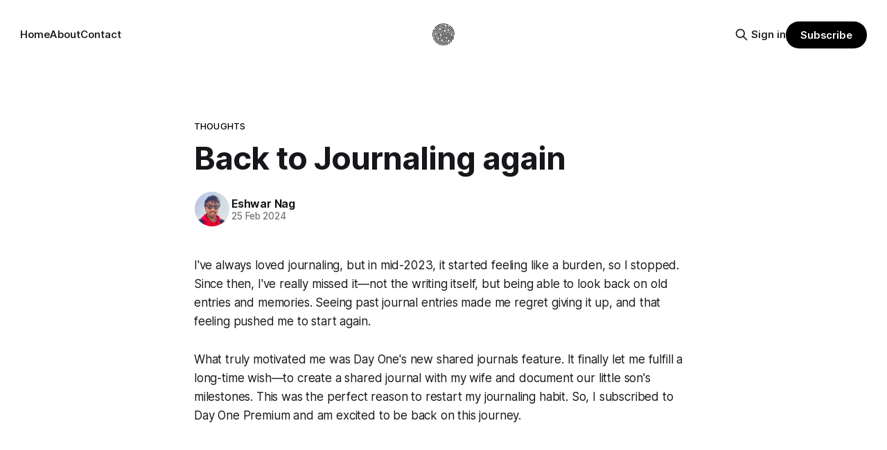

--- FILE ---
content_type: text/html; charset=utf-8
request_url: https://www.eshwarnag.com/journaling/
body_size: 6358
content:
<!DOCTYPE html>
<html lang="en">
<head>

    <title>Back to Journaling again</title>
    <meta charset="utf-8">
    <meta name="viewport" content="width=device-width, initial-scale=1.0">
    
    <link rel="preload" as="style" href="/assets/built/screen.css?v=0c3bda573e">
    <link rel="preload" as="script" href="/assets/built/source.js?v=0c3bda573e">
    
    <link rel="preload" as="font" type="font/woff2" href="/assets/fonts/inter-roman.woff2?v=0c3bda573e" crossorigin="anonymous">
<style>
    @font-face {
        font-family: "Inter";
        font-style: normal;
        font-weight: 100 900;
        font-display: optional;
        src: url(/assets/fonts/inter-roman.woff2?v=0c3bda573e) format("woff2");
        unicode-range: U+0000-00FF, U+0131, U+0152-0153, U+02BB-02BC, U+02C6, U+02DA, U+02DC, U+0304, U+0308, U+0329, U+2000-206F, U+2074, U+20AC, U+2122, U+2191, U+2193, U+2212, U+2215, U+FEFF, U+FFFD;
    }
</style>

    <link rel="stylesheet" type="text/css" href="/assets/built/screen.css?v=0c3bda573e">

    <style>
        :root {
            --background-color: #ffffff
        }
    </style>

    <script>
        /* The script for calculating the color contrast has been taken from
        https://gomakethings.com/dynamically-changing-the-text-color-based-on-background-color-contrast-with-vanilla-js/ */
        var accentColor = getComputedStyle(document.documentElement).getPropertyValue('--background-color');
        accentColor = accentColor.trim().slice(1);

        if (accentColor.length === 3) {
            accentColor = accentColor[0] + accentColor[0] + accentColor[1] + accentColor[1] + accentColor[2] + accentColor[2];
        }

        var r = parseInt(accentColor.substr(0, 2), 16);
        var g = parseInt(accentColor.substr(2, 2), 16);
        var b = parseInt(accentColor.substr(4, 2), 16);
        var yiq = ((r * 299) + (g * 587) + (b * 114)) / 1000;
        var textColor = (yiq >= 128) ? 'dark' : 'light';

        document.documentElement.className = `has-${textColor}-text`;
    </script>

    <link rel="icon" href="https://cdn.getmidnight.com/d14ceb37e82ddfe68777e8454997ed7d/2022/10/logo-black-2--2-.png" type="image/png">
    <link rel="canonical" href="https://www.eshwarnag.com/journaling/">
    <meta name="referrer" content="origin-when-cross-origin">
    
    <meta property="og:site_name" content="Eshwar Nag">
    <meta property="og:type" content="article">
    <meta property="og:title" content="Back to Journaling again">
    <meta property="og:description" content="I&#x27;ve always loved journaling, but in mid-2023, it started feeling like a burden, so I stopped. Since then, I&#x27;ve really missed it—not the writing itself, but being able to look back on old entries and memories. Seeing past journal entries made me regret giving it up, and that feeling">
    <meta property="og:url" content="https://www.eshwarnag.com/journaling/">
    <meta property="article:published_time" content="2024-02-25T17:54:16.000Z">
    <meta property="article:modified_time" content="2025-02-26T06:47:29.000Z">
    <meta property="article:tag" content="Thoughts">
    
    <meta name="twitter:card" content="summary">
    <meta name="twitter:title" content="Back to Journaling again">
    <meta name="twitter:description" content="I&#x27;ve always loved journaling, but in mid-2023, it started feeling like a burden, so I stopped. Since then, I&#x27;ve really missed it—not the writing itself, but being able to look back on old entries and memories. Seeing past journal entries made me regret giving it up, and that feeling">
    <meta name="twitter:url" content="https://www.eshwarnag.com/journaling/">
    <meta name="twitter:label1" content="Written by">
    <meta name="twitter:data1" content="Eshwar Nag">
    <meta name="twitter:label2" content="Filed under">
    <meta name="twitter:data2" content="Thoughts">
    <meta name="twitter:site" content="@eshwarnag">
    
    <script type="application/ld+json">
{
    "@context": "https://schema.org",
    "@type": "Article",
    "publisher": {
        "@type": "Organization",
        "name": "Eshwar Nag",
        "url": "https://www.eshwarnag.com/",
        "logo": {
            "@type": "ImageObject",
            "url": "https://cdn.getmidnight.com/d14ceb37e82ddfe68777e8454997ed7d/2022/10/logo-black-2--2--1.png",
            "width": 60,
            "height": 60
        }
    },
    "author": {
        "@type": "Person",
        "name": "Eshwar Nag",
        "image": {
            "@type": "ImageObject",
            "url": "https://www.gravatar.com/avatar/1097a8781bd698f87486f2087e9d904d?s=250&r=x&d=mp",
            "width": 250,
            "height": 250
        },
        "url": "https://www.eshwarnag.com/author/eshwarnag-3/",
        "sameAs": []
    },
    "headline": "Back to Journaling again",
    "url": "https://www.eshwarnag.com/journaling/",
    "datePublished": "2024-02-25T17:54:16.000Z",
    "dateModified": "2025-02-26T06:47:29.000Z",
    "keywords": "Thoughts",
    "description": "I&#x27;ve always loved journaling, but in mid-2023, it started feeling like a burden, so I stopped. Since then, I&#x27;ve really missed it—not the writing itself, but being able to look back on old entries and memories. Seeing past journal entries made me regret giving it up, and that feeling pushed me to start again.\n\nWhat truly motivated me was Day One&#x27;s new shared journals feature. It finally let me fulfill a long-time wish—to create a shared journal with my wife and document our little son&#x27;s milestone",
    "mainEntityOfPage": "https://www.eshwarnag.com/journaling/"
}
    </script>

    <meta name="generator" content="Ghost 6.11">
    <link rel="alternate" type="application/rss+xml" title="Eshwar Nag" href="https://www.eshwarnag.com/rss/">
    <script defer src="https://cdn.jsdelivr.net/ghost/portal@~2.56/umd/portal.min.js" data-i18n="true" data-ghost="https://www.eshwarnag.com/" data-key="1712ea79d7d8ca6e651e2d35c2" data-api="https://www.eshwarnag.com/ghost/api/content/" data-locale="en" crossorigin="anonymous"></script><style id="gh-members-styles">.gh-post-upgrade-cta-content,
.gh-post-upgrade-cta {
    display: flex;
    flex-direction: column;
    align-items: center;
    font-family: -apple-system, BlinkMacSystemFont, 'Segoe UI', Roboto, Oxygen, Ubuntu, Cantarell, 'Open Sans', 'Helvetica Neue', sans-serif;
    text-align: center;
    width: 100%;
    color: #ffffff;
    font-size: 16px;
}

.gh-post-upgrade-cta-content {
    border-radius: 8px;
    padding: 40px 4vw;
}

.gh-post-upgrade-cta h2 {
    color: #ffffff;
    font-size: 28px;
    letter-spacing: -0.2px;
    margin: 0;
    padding: 0;
}

.gh-post-upgrade-cta p {
    margin: 20px 0 0;
    padding: 0;
}

.gh-post-upgrade-cta small {
    font-size: 16px;
    letter-spacing: -0.2px;
}

.gh-post-upgrade-cta a {
    color: #ffffff;
    cursor: pointer;
    font-weight: 500;
    box-shadow: none;
    text-decoration: underline;
}

.gh-post-upgrade-cta a:hover {
    color: #ffffff;
    opacity: 0.8;
    box-shadow: none;
    text-decoration: underline;
}

.gh-post-upgrade-cta a.gh-btn {
    display: block;
    background: #ffffff;
    text-decoration: none;
    margin: 28px 0 0;
    padding: 8px 18px;
    border-radius: 4px;
    font-size: 16px;
    font-weight: 600;
}

.gh-post-upgrade-cta a.gh-btn:hover {
    opacity: 0.92;
}</style>
    <script defer src="https://cdn.jsdelivr.net/ghost/sodo-search@~1.8/umd/sodo-search.min.js" data-key="1712ea79d7d8ca6e651e2d35c2" data-styles="https://cdn.jsdelivr.net/ghost/sodo-search@~1.8/umd/main.css" data-sodo-search="https://www.eshwarnag.com/" data-locale="en" crossorigin="anonymous"></script>
    
    <link href="https://www.eshwarnag.com/webmentions/receive/" rel="webmention">
    <script defer src="/public/cards.min.js?v=0c3bda573e"></script>
    <link rel="stylesheet" type="text/css" href="/public/cards.min.css?v=0c3bda573e">
    <script defer src="/public/member-attribution.min.js?v=0c3bda573e"></script>
    <script defer src="/public/ghost-stats.min.js?v=0c3bda573e" data-stringify-payload="false" data-datasource="analytics_events" data-storage="localStorage" data-host="https://www.eshwarnag.com/.ghost/analytics/api/v1/page_hit"  tb_site_uuid="4de302ba-cc0f-4ae2-8c24-5da8b0b50590" tb_post_uuid="366a5879-4f26-48a3-a155-f8c6d0ce4809" tb_post_type="post" tb_member_uuid="undefined" tb_member_status="undefined"></script><style>:root {--ghost-accent-color: #000000;}</style>
    <script src="https://cdn.counter.dev/script.js" data-id="e71d5c95-77d7-43f0-ad8d-78fb119cfd52" data-utcoffset="6"></script>
<script defer src="https://cloud.umami.is/script.js" data-website-id="d856d9da-797a-43be-9607-007bda74ca9e"></script>

</head>
<body class="post-template tag-thoughts has-sans-title has-sans-body">

<div class="gh-viewport">
    
    <header id="gh-navigation" class="gh-navigation is-middle-logo gh-outer">
    <div class="gh-navigation-inner gh-inner">

        <div class="gh-navigation-brand">
            <a class="gh-navigation-logo is-title" href="https://www.eshwarnag.com">
                    <img src="https://cdn.getmidnight.com/d14ceb37e82ddfe68777e8454997ed7d/2022/10/logo-black-2--2--1.png" alt="Eshwar Nag">
            </a>
            <button class="gh-search gh-icon-button" aria-label="Search this site" data-ghost-search>
    <svg xmlns="http://www.w3.org/2000/svg" fill="none" viewBox="0 0 24 24" stroke="currentColor" stroke-width="2" width="20" height="20"><path stroke-linecap="round" stroke-linejoin="round" d="M21 21l-6-6m2-5a7 7 0 11-14 0 7 7 0 0114 0z"></path></svg></button>            <button class="gh-burger gh-icon-button" aria-label="Menu">
                <svg xmlns="http://www.w3.org/2000/svg" width="24" height="24" fill="currentColor" viewBox="0 0 256 256"><path d="M224,128a8,8,0,0,1-8,8H40a8,8,0,0,1,0-16H216A8,8,0,0,1,224,128ZM40,72H216a8,8,0,0,0,0-16H40a8,8,0,0,0,0,16ZM216,184H40a8,8,0,0,0,0,16H216a8,8,0,0,0,0-16Z"></path></svg>                <svg xmlns="http://www.w3.org/2000/svg" width="24" height="24" fill="currentColor" viewBox="0 0 256 256"><path d="M205.66,194.34a8,8,0,0,1-11.32,11.32L128,139.31,61.66,205.66a8,8,0,0,1-11.32-11.32L116.69,128,50.34,61.66A8,8,0,0,1,61.66,50.34L128,116.69l66.34-66.35a8,8,0,0,1,11.32,11.32L139.31,128Z"></path></svg>            </button>
        </div>

        <nav class="gh-navigation-menu">
            <ul class="nav">
    <li class="nav-home"><a href="https://www.eshwarnag.com/">Home</a></li>
    <li class="nav-about"><a href="https://www.eshwarnag.com/about/">About</a></li>
    <li class="nav-contact"><a href="https://www.eshwarnag.com/contact/">Contact</a></li>
</ul>

        </nav>

        <div class="gh-navigation-actions">
                <button class="gh-search gh-icon-button" aria-label="Search this site" data-ghost-search>
    <svg xmlns="http://www.w3.org/2000/svg" fill="none" viewBox="0 0 24 24" stroke="currentColor" stroke-width="2" width="20" height="20"><path stroke-linecap="round" stroke-linejoin="round" d="M21 21l-6-6m2-5a7 7 0 11-14 0 7 7 0 0114 0z"></path></svg></button>                <div class="gh-navigation-members">
                            <a href="#/portal/signin" data-portal="signin">Sign in</a>
                                <a class="gh-button" href="#/portal/signup" data-portal="signup">Subscribe</a>
                </div>
        </div>

    </div>
</header>

    

<main class="gh-main">

    <article class="gh-article post tag-thoughts no-image">

        <header class="gh-article-header gh-canvas">

                <a class="gh-article-tag" href="https://www.eshwarnag.com/tag/thoughts/">Thoughts</a>
            <h1 class="gh-article-title is-title">Back to Journaling again</h1>

            <div class="gh-article-meta">
                <div class="gh-article-author-image instapaper_ignore">
                            <a href="/author/eshwarnag-3/">
                                <img class="author-profile-image" src="https://www.gravatar.com/avatar/1097a8781bd698f87486f2087e9d904d?s&#x3D;250&amp;r&#x3D;x&amp;d&#x3D;mp" alt="Eshwar Nag">
                            </a>
                </div>
                <div class="gh-article-meta-wrapper">
                    <h4 class="gh-article-author-name"><a href="/author/eshwarnag-3/">Eshwar Nag</a></h4>
                    <div class="gh-article-meta-content">
                        <time class="gh-article-meta-date" datetime="2024-02-25">25 Feb 2024</time>
                    </div>
                </div>
            </div>

            
        </header>

        <section class="gh-content gh-canvas is-body">
            <p>I've always loved journaling, but in mid-2023, it started feeling like a burden, so I stopped. Since then, I've really missed it—not the writing itself, but being able to look back on old entries and memories. Seeing past journal entries made me regret giving it up, and that feeling pushed me to start again.</p><p>What truly motivated me was Day One's new shared journals feature. It finally let me fulfill a long-time wish—to create a shared journal with my wife and document our little son's milestones. This was the perfect reason to restart my journaling habit. So, I subscribed to Day One Premium and am excited to be back on this journey.</p>
        </section>

    </article>


</main>


            <section class="gh-container is-grid gh-outer">
                <div class="gh-container-inner gh-inner">
                    <h2 class="gh-container-title">Read more</h2>
                    <div class="gh-feed">
                            <article class="gh-card post no-image no-image">
    <a class="gh-card-link" href="/everything-everywhere-all-at-once/">
        <div class="gh-card-wrapper">
            <h3 class="gh-card-title is-title">Everything Everywhere All At Once</h3>
                <p class="gh-card-excerpt is-body">Everything Everywhere All At Once feels a lot like modern life, infinite perspectives, endless alternatives, and quiet restlessness. What stayed with me is that the film doesn’t just show the problem, it hints at how we can deal with it.</p>
            <footer class="gh-card-meta">
<!--
             -->
                    <span class="gh-card-author">By Eshwar Nag</span>
                    <time class="gh-card-date" datetime="2025-12-24">24 Dec 2025</time>
                <!--
         --></footer>
        </div>
    </a>
</article>
                            <article class="gh-card post no-image no-image">
    <a class="gh-card-link" href="/future-of-ipads-pro/">
        <div class="gh-card-wrapper">
            <h3 class="gh-card-title is-title">Future of iPads Pro</h3>
                <p class="gh-card-excerpt is-body">iPad Pro, like iPhone Pro, must stake its claim as a powerhouse device.</p>
            <footer class="gh-card-meta">
<!--
             -->
                    <span class="gh-card-author">By Eshwar Nag</span>
                    <time class="gh-card-date" datetime="2025-10-15">15 Oct 2025</time>
                <!--
         --></footer>
        </div>
    </a>
</article>
                            <article class="gh-card post no-image no-image">
    <a class="gh-card-link" href="/arratais-losing-battle/">
        <div class="gh-card-wrapper">
            <h3 class="gh-card-title is-title">Arratai’s Losing battle</h3>
                <p class="gh-card-excerpt is-body">Arratai. If you follow tech, you already know how this ends.</p>
            <footer class="gh-card-meta">
<!--
             -->
                    <span class="gh-card-author">By Eshwar Nag</span>
                    <time class="gh-card-date" datetime="2025-10-06">06 Oct 2025</time>
                <!--
         --></footer>
        </div>
    </a>
</article>
                            <article class="gh-card post no-image no-image">
    <a class="gh-card-link" href="/todoist-bliss/">
        <div class="gh-card-wrapper">
            <h3 class="gh-card-title is-title">Todoist Bliss</h3>
                <p class="gh-card-excerpt is-body">Todoist might actually be the best to-do app right now.</p>
            <footer class="gh-card-meta">
<!--
             -->
                    <span class="gh-card-author">By Eshwar Nag</span>
                    <time class="gh-card-date" datetime="2025-10-04">04 Oct 2025</time>
                <!--
         --></footer>
        </div>
    </a>
</article>
                    </div>
                </div>
            </section>

    
    <footer class="gh-footer gh-outer">
    <div class="gh-footer-inner gh-inner">

        <div class="gh-footer-bar">
            <span class="gh-footer-logo is-title">
                    <img src="https://cdn.getmidnight.com/d14ceb37e82ddfe68777e8454997ed7d/2022/10/logo-black-2--2--1.png" alt="Eshwar Nag">
            </span>
            <nav class="gh-footer-menu">
                
            </nav>
            <div class="gh-footer-copyright">
                Powered by <a href="https://ghost.org/" target="_blank" rel="noopener">Ghost</a>
            </div>
        </div>

                <section class="gh-footer-signup">
                    <h2 class="gh-footer-signup-header is-title">
                        Eshwar Nag
                    </h2>
                    <p class="gh-footer-signup-subhead is-body">
                        Esh&#x27;s Personal Blog where I write about my ideas, thoughts, stories.
                    </p>
                    <form class="gh-form" data-members-form>
    <input class="gh-form-input" id="footer-email" name="email" type="email" placeholder="jamie@example.com" required data-members-email>
    <button class="gh-button" type="submit" aria-label="Subscribe">
        <span><span>Subscribe</span> <svg xmlns="http://www.w3.org/2000/svg" width="32" height="32" fill="currentColor" viewBox="0 0 256 256"><path d="M224.49,136.49l-72,72a12,12,0,0,1-17-17L187,140H40a12,12,0,0,1,0-24H187L135.51,64.48a12,12,0,0,1,17-17l72,72A12,12,0,0,1,224.49,136.49Z"></path></svg></span>
        <svg xmlns="http://www.w3.org/2000/svg" height="24" width="24" viewBox="0 0 24 24">
    <g stroke-linecap="round" stroke-width="2" fill="currentColor" stroke="none" stroke-linejoin="round" class="nc-icon-wrapper">
        <g class="nc-loop-dots-4-24-icon-o">
            <circle cx="4" cy="12" r="3"></circle>
            <circle cx="12" cy="12" r="3"></circle>
            <circle cx="20" cy="12" r="3"></circle>
        </g>
        <style data-cap="butt">
            .nc-loop-dots-4-24-icon-o{--animation-duration:0.8s}
            .nc-loop-dots-4-24-icon-o *{opacity:.4;transform:scale(.75);animation:nc-loop-dots-4-anim var(--animation-duration) infinite}
            .nc-loop-dots-4-24-icon-o :nth-child(1){transform-origin:4px 12px;animation-delay:-.3s;animation-delay:calc(var(--animation-duration)/-2.666)}
            .nc-loop-dots-4-24-icon-o :nth-child(2){transform-origin:12px 12px;animation-delay:-.15s;animation-delay:calc(var(--animation-duration)/-5.333)}
            .nc-loop-dots-4-24-icon-o :nth-child(3){transform-origin:20px 12px}
            @keyframes nc-loop-dots-4-anim{0%,100%{opacity:.4;transform:scale(.75)}50%{opacity:1;transform:scale(1)}}
        </style>
    </g>
</svg>        <svg class="checkmark" xmlns="http://www.w3.org/2000/svg" viewBox="0 0 52 52">
    <path class="checkmark__check" fill="none" d="M14.1 27.2l7.1 7.2 16.7-16.8"/>
    <style>
        .checkmark {
            width: 40px;
            height: 40px;
            display: block;
            stroke-width: 2.5;
            stroke: currentColor;
            stroke-miterlimit: 10;
        }

        .checkmark__check {
            transform-origin: 50% 50%;
            stroke-dasharray: 48;
            stroke-dashoffset: 48;
            animation: stroke .3s cubic-bezier(0.650, 0.000, 0.450, 1.000) forwards;
        }

        @keyframes stroke {
            100% { stroke-dashoffset: 0; }
        }
    </style>
</svg>    </button>
    <p data-members-error></p>
</form>                </section>

    </div>
</footer>    
</div>

    <div class="pswp" tabindex="-1" role="dialog" aria-hidden="true">
    <div class="pswp__bg"></div>

    <div class="pswp__scroll-wrap">
        <div class="pswp__container">
            <div class="pswp__item"></div>
            <div class="pswp__item"></div>
            <div class="pswp__item"></div>
        </div>

        <div class="pswp__ui pswp__ui--hidden">
            <div class="pswp__top-bar">
                <div class="pswp__counter"></div>

                <button class="pswp__button pswp__button--close" title="Close (Esc)"></button>
                <button class="pswp__button pswp__button--share" title="Share"></button>
                <button class="pswp__button pswp__button--fs" title="Toggle fullscreen"></button>
                <button class="pswp__button pswp__button--zoom" title="Zoom in/out"></button>

                <div class="pswp__preloader">
                    <div class="pswp__preloader__icn">
                        <div class="pswp__preloader__cut">
                            <div class="pswp__preloader__donut"></div>
                        </div>
                    </div>
                </div>
            </div>

            <div class="pswp__share-modal pswp__share-modal--hidden pswp__single-tap">
                <div class="pswp__share-tooltip"></div>
            </div>

            <button class="pswp__button pswp__button--arrow--left" title="Previous (arrow left)"></button>
            <button class="pswp__button pswp__button--arrow--right" title="Next (arrow right)"></button>

            <div class="pswp__caption">
                <div class="pswp__caption__center"></div>
            </div>
        </div>
    </div>
</div>
<script src="/assets/built/source.js?v=0c3bda573e"></script>

<script>
  var footer_copy = document.querySelector('.c-footer-copy'),
  footer_copy_visible_part = footer_copy.innerText.split('-')[0];
  footer_copy.innerText = footer_copy_visible_part;
</script>

</body>
</html>
